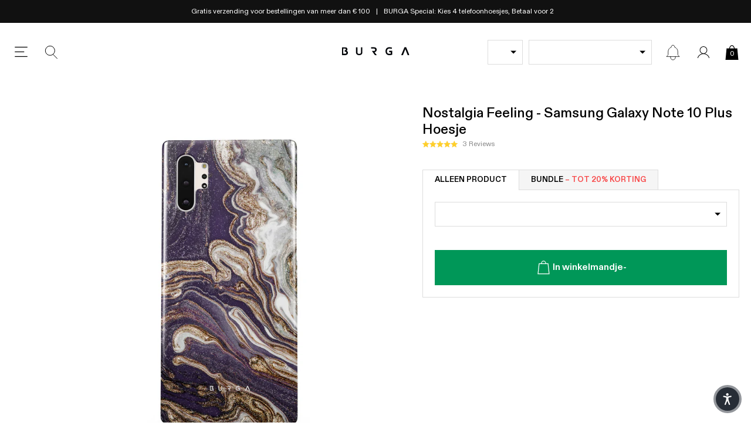

--- FILE ---
content_type: image/svg+xml
request_url: https://burga.nl/cdn/shop/files/Premium_quality.svg?v=1747034410&width=64
body_size: -411
content:
<?xml version="1.0" encoding="UTF-8"?>
<svg id="Layer_1" data-name="Layer 1" xmlns="http://www.w3.org/2000/svg" viewBox="0 0 48 48">
  <defs>
    <style>
      .cls-1, .cls-2 {
        fill: none;
      }

      .cls-2 {
        stroke: #000;
        stroke-miterlimit: 10;
      }
    </style>
  </defs>
  <rect class="cls-1" x="0" width="48" height="48"/>
  <g>
    <polygon class="cls-2" points="14.44 6.54 34.37 6.41 45.66 20.88 24.21 41.59 2.34 20.83 14.44 6.54"/>
    <line class="cls-2" x1="24.21" y1="41.37" x2="24.21" y2="6.47"/>
    <polyline class="cls-2" points="18.33 6.51 14.68 20.83 24.21 41.59"/>
    <polyline class="cls-2" points="29.96 6.43 33.62 20.83 24.21 41.59"/>
    <line class="cls-2" x1="2.34" y1="20.83" x2="45.66" y2="20.88"/>
  </g>
</svg>